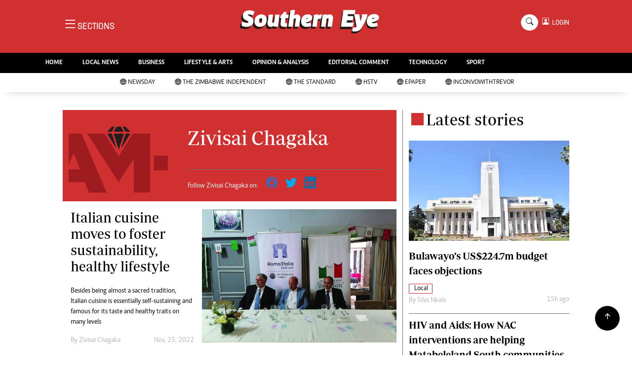

--- FILE ---
content_type: text/html; charset=utf-8
request_url: https://www.google.com/recaptcha/api2/aframe
body_size: 267
content:
<!DOCTYPE HTML><html><head><meta http-equiv="content-type" content="text/html; charset=UTF-8"></head><body><script nonce="vSs2J0wYJcVLtJCYA9tFyQ">/** Anti-fraud and anti-abuse applications only. See google.com/recaptcha */ try{var clients={'sodar':'https://pagead2.googlesyndication.com/pagead/sodar?'};window.addEventListener("message",function(a){try{if(a.source===window.parent){var b=JSON.parse(a.data);var c=clients[b['id']];if(c){var d=document.createElement('img');d.src=c+b['params']+'&rc='+(localStorage.getItem("rc::a")?sessionStorage.getItem("rc::b"):"");window.document.body.appendChild(d);sessionStorage.setItem("rc::e",parseInt(sessionStorage.getItem("rc::e")||0)+1);localStorage.setItem("rc::h",'1765160443401');}}}catch(b){}});window.parent.postMessage("_grecaptcha_ready", "*");}catch(b){}</script></body></html>